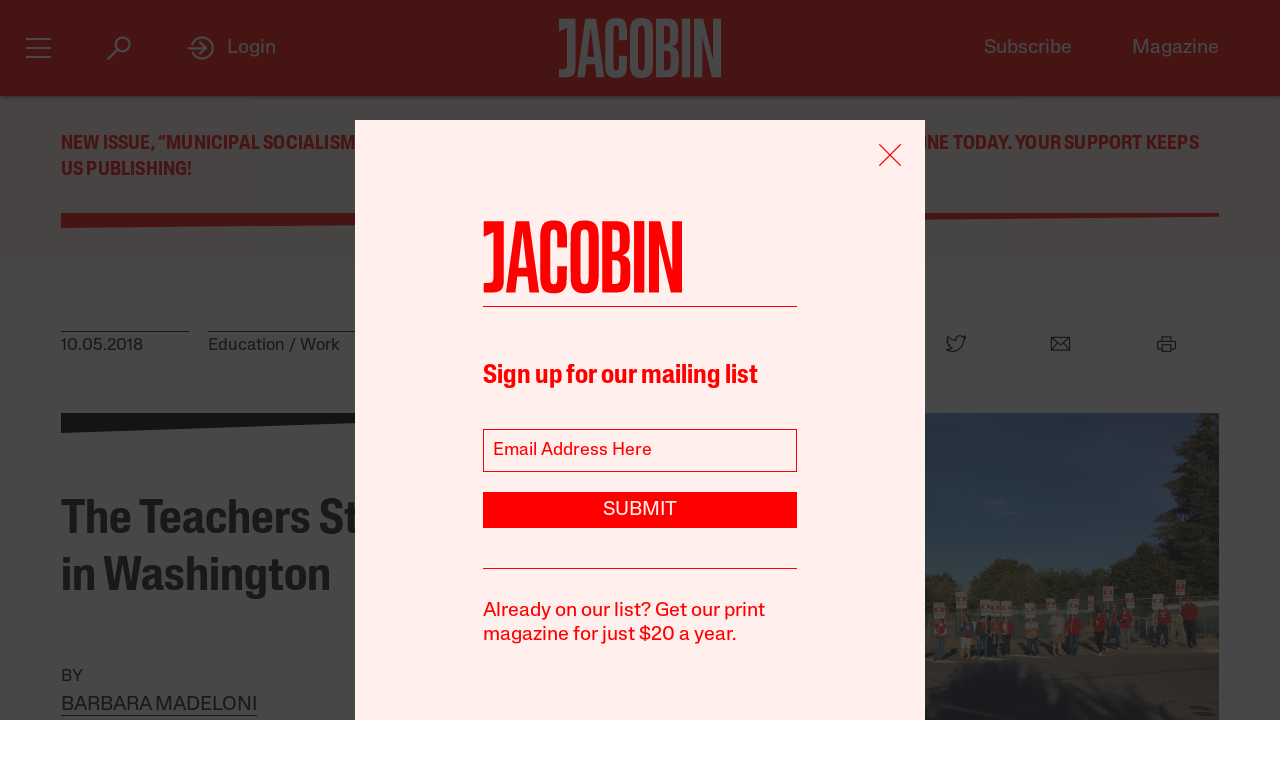

--- FILE ---
content_type: text/html; charset=utf-8
request_url: https://www.google.com/recaptcha/api2/anchor?ar=1&k=6LfynRwqAAAAAHbKp1M101AvivMbb2zoh_0NsixL&co=aHR0cHM6Ly9qYWNvYmluLmNvbTo0NDM.&hl=en&v=PoyoqOPhxBO7pBk68S4YbpHZ&size=invisible&anchor-ms=20000&execute-ms=30000&cb=gg2mlk9u9u0k
body_size: 48738
content:
<!DOCTYPE HTML><html dir="ltr" lang="en"><head><meta http-equiv="Content-Type" content="text/html; charset=UTF-8">
<meta http-equiv="X-UA-Compatible" content="IE=edge">
<title>reCAPTCHA</title>
<style type="text/css">
/* cyrillic-ext */
@font-face {
  font-family: 'Roboto';
  font-style: normal;
  font-weight: 400;
  font-stretch: 100%;
  src: url(//fonts.gstatic.com/s/roboto/v48/KFO7CnqEu92Fr1ME7kSn66aGLdTylUAMa3GUBHMdazTgWw.woff2) format('woff2');
  unicode-range: U+0460-052F, U+1C80-1C8A, U+20B4, U+2DE0-2DFF, U+A640-A69F, U+FE2E-FE2F;
}
/* cyrillic */
@font-face {
  font-family: 'Roboto';
  font-style: normal;
  font-weight: 400;
  font-stretch: 100%;
  src: url(//fonts.gstatic.com/s/roboto/v48/KFO7CnqEu92Fr1ME7kSn66aGLdTylUAMa3iUBHMdazTgWw.woff2) format('woff2');
  unicode-range: U+0301, U+0400-045F, U+0490-0491, U+04B0-04B1, U+2116;
}
/* greek-ext */
@font-face {
  font-family: 'Roboto';
  font-style: normal;
  font-weight: 400;
  font-stretch: 100%;
  src: url(//fonts.gstatic.com/s/roboto/v48/KFO7CnqEu92Fr1ME7kSn66aGLdTylUAMa3CUBHMdazTgWw.woff2) format('woff2');
  unicode-range: U+1F00-1FFF;
}
/* greek */
@font-face {
  font-family: 'Roboto';
  font-style: normal;
  font-weight: 400;
  font-stretch: 100%;
  src: url(//fonts.gstatic.com/s/roboto/v48/KFO7CnqEu92Fr1ME7kSn66aGLdTylUAMa3-UBHMdazTgWw.woff2) format('woff2');
  unicode-range: U+0370-0377, U+037A-037F, U+0384-038A, U+038C, U+038E-03A1, U+03A3-03FF;
}
/* math */
@font-face {
  font-family: 'Roboto';
  font-style: normal;
  font-weight: 400;
  font-stretch: 100%;
  src: url(//fonts.gstatic.com/s/roboto/v48/KFO7CnqEu92Fr1ME7kSn66aGLdTylUAMawCUBHMdazTgWw.woff2) format('woff2');
  unicode-range: U+0302-0303, U+0305, U+0307-0308, U+0310, U+0312, U+0315, U+031A, U+0326-0327, U+032C, U+032F-0330, U+0332-0333, U+0338, U+033A, U+0346, U+034D, U+0391-03A1, U+03A3-03A9, U+03B1-03C9, U+03D1, U+03D5-03D6, U+03F0-03F1, U+03F4-03F5, U+2016-2017, U+2034-2038, U+203C, U+2040, U+2043, U+2047, U+2050, U+2057, U+205F, U+2070-2071, U+2074-208E, U+2090-209C, U+20D0-20DC, U+20E1, U+20E5-20EF, U+2100-2112, U+2114-2115, U+2117-2121, U+2123-214F, U+2190, U+2192, U+2194-21AE, U+21B0-21E5, U+21F1-21F2, U+21F4-2211, U+2213-2214, U+2216-22FF, U+2308-230B, U+2310, U+2319, U+231C-2321, U+2336-237A, U+237C, U+2395, U+239B-23B7, U+23D0, U+23DC-23E1, U+2474-2475, U+25AF, U+25B3, U+25B7, U+25BD, U+25C1, U+25CA, U+25CC, U+25FB, U+266D-266F, U+27C0-27FF, U+2900-2AFF, U+2B0E-2B11, U+2B30-2B4C, U+2BFE, U+3030, U+FF5B, U+FF5D, U+1D400-1D7FF, U+1EE00-1EEFF;
}
/* symbols */
@font-face {
  font-family: 'Roboto';
  font-style: normal;
  font-weight: 400;
  font-stretch: 100%;
  src: url(//fonts.gstatic.com/s/roboto/v48/KFO7CnqEu92Fr1ME7kSn66aGLdTylUAMaxKUBHMdazTgWw.woff2) format('woff2');
  unicode-range: U+0001-000C, U+000E-001F, U+007F-009F, U+20DD-20E0, U+20E2-20E4, U+2150-218F, U+2190, U+2192, U+2194-2199, U+21AF, U+21E6-21F0, U+21F3, U+2218-2219, U+2299, U+22C4-22C6, U+2300-243F, U+2440-244A, U+2460-24FF, U+25A0-27BF, U+2800-28FF, U+2921-2922, U+2981, U+29BF, U+29EB, U+2B00-2BFF, U+4DC0-4DFF, U+FFF9-FFFB, U+10140-1018E, U+10190-1019C, U+101A0, U+101D0-101FD, U+102E0-102FB, U+10E60-10E7E, U+1D2C0-1D2D3, U+1D2E0-1D37F, U+1F000-1F0FF, U+1F100-1F1AD, U+1F1E6-1F1FF, U+1F30D-1F30F, U+1F315, U+1F31C, U+1F31E, U+1F320-1F32C, U+1F336, U+1F378, U+1F37D, U+1F382, U+1F393-1F39F, U+1F3A7-1F3A8, U+1F3AC-1F3AF, U+1F3C2, U+1F3C4-1F3C6, U+1F3CA-1F3CE, U+1F3D4-1F3E0, U+1F3ED, U+1F3F1-1F3F3, U+1F3F5-1F3F7, U+1F408, U+1F415, U+1F41F, U+1F426, U+1F43F, U+1F441-1F442, U+1F444, U+1F446-1F449, U+1F44C-1F44E, U+1F453, U+1F46A, U+1F47D, U+1F4A3, U+1F4B0, U+1F4B3, U+1F4B9, U+1F4BB, U+1F4BF, U+1F4C8-1F4CB, U+1F4D6, U+1F4DA, U+1F4DF, U+1F4E3-1F4E6, U+1F4EA-1F4ED, U+1F4F7, U+1F4F9-1F4FB, U+1F4FD-1F4FE, U+1F503, U+1F507-1F50B, U+1F50D, U+1F512-1F513, U+1F53E-1F54A, U+1F54F-1F5FA, U+1F610, U+1F650-1F67F, U+1F687, U+1F68D, U+1F691, U+1F694, U+1F698, U+1F6AD, U+1F6B2, U+1F6B9-1F6BA, U+1F6BC, U+1F6C6-1F6CF, U+1F6D3-1F6D7, U+1F6E0-1F6EA, U+1F6F0-1F6F3, U+1F6F7-1F6FC, U+1F700-1F7FF, U+1F800-1F80B, U+1F810-1F847, U+1F850-1F859, U+1F860-1F887, U+1F890-1F8AD, U+1F8B0-1F8BB, U+1F8C0-1F8C1, U+1F900-1F90B, U+1F93B, U+1F946, U+1F984, U+1F996, U+1F9E9, U+1FA00-1FA6F, U+1FA70-1FA7C, U+1FA80-1FA89, U+1FA8F-1FAC6, U+1FACE-1FADC, U+1FADF-1FAE9, U+1FAF0-1FAF8, U+1FB00-1FBFF;
}
/* vietnamese */
@font-face {
  font-family: 'Roboto';
  font-style: normal;
  font-weight: 400;
  font-stretch: 100%;
  src: url(//fonts.gstatic.com/s/roboto/v48/KFO7CnqEu92Fr1ME7kSn66aGLdTylUAMa3OUBHMdazTgWw.woff2) format('woff2');
  unicode-range: U+0102-0103, U+0110-0111, U+0128-0129, U+0168-0169, U+01A0-01A1, U+01AF-01B0, U+0300-0301, U+0303-0304, U+0308-0309, U+0323, U+0329, U+1EA0-1EF9, U+20AB;
}
/* latin-ext */
@font-face {
  font-family: 'Roboto';
  font-style: normal;
  font-weight: 400;
  font-stretch: 100%;
  src: url(//fonts.gstatic.com/s/roboto/v48/KFO7CnqEu92Fr1ME7kSn66aGLdTylUAMa3KUBHMdazTgWw.woff2) format('woff2');
  unicode-range: U+0100-02BA, U+02BD-02C5, U+02C7-02CC, U+02CE-02D7, U+02DD-02FF, U+0304, U+0308, U+0329, U+1D00-1DBF, U+1E00-1E9F, U+1EF2-1EFF, U+2020, U+20A0-20AB, U+20AD-20C0, U+2113, U+2C60-2C7F, U+A720-A7FF;
}
/* latin */
@font-face {
  font-family: 'Roboto';
  font-style: normal;
  font-weight: 400;
  font-stretch: 100%;
  src: url(//fonts.gstatic.com/s/roboto/v48/KFO7CnqEu92Fr1ME7kSn66aGLdTylUAMa3yUBHMdazQ.woff2) format('woff2');
  unicode-range: U+0000-00FF, U+0131, U+0152-0153, U+02BB-02BC, U+02C6, U+02DA, U+02DC, U+0304, U+0308, U+0329, U+2000-206F, U+20AC, U+2122, U+2191, U+2193, U+2212, U+2215, U+FEFF, U+FFFD;
}
/* cyrillic-ext */
@font-face {
  font-family: 'Roboto';
  font-style: normal;
  font-weight: 500;
  font-stretch: 100%;
  src: url(//fonts.gstatic.com/s/roboto/v48/KFO7CnqEu92Fr1ME7kSn66aGLdTylUAMa3GUBHMdazTgWw.woff2) format('woff2');
  unicode-range: U+0460-052F, U+1C80-1C8A, U+20B4, U+2DE0-2DFF, U+A640-A69F, U+FE2E-FE2F;
}
/* cyrillic */
@font-face {
  font-family: 'Roboto';
  font-style: normal;
  font-weight: 500;
  font-stretch: 100%;
  src: url(//fonts.gstatic.com/s/roboto/v48/KFO7CnqEu92Fr1ME7kSn66aGLdTylUAMa3iUBHMdazTgWw.woff2) format('woff2');
  unicode-range: U+0301, U+0400-045F, U+0490-0491, U+04B0-04B1, U+2116;
}
/* greek-ext */
@font-face {
  font-family: 'Roboto';
  font-style: normal;
  font-weight: 500;
  font-stretch: 100%;
  src: url(//fonts.gstatic.com/s/roboto/v48/KFO7CnqEu92Fr1ME7kSn66aGLdTylUAMa3CUBHMdazTgWw.woff2) format('woff2');
  unicode-range: U+1F00-1FFF;
}
/* greek */
@font-face {
  font-family: 'Roboto';
  font-style: normal;
  font-weight: 500;
  font-stretch: 100%;
  src: url(//fonts.gstatic.com/s/roboto/v48/KFO7CnqEu92Fr1ME7kSn66aGLdTylUAMa3-UBHMdazTgWw.woff2) format('woff2');
  unicode-range: U+0370-0377, U+037A-037F, U+0384-038A, U+038C, U+038E-03A1, U+03A3-03FF;
}
/* math */
@font-face {
  font-family: 'Roboto';
  font-style: normal;
  font-weight: 500;
  font-stretch: 100%;
  src: url(//fonts.gstatic.com/s/roboto/v48/KFO7CnqEu92Fr1ME7kSn66aGLdTylUAMawCUBHMdazTgWw.woff2) format('woff2');
  unicode-range: U+0302-0303, U+0305, U+0307-0308, U+0310, U+0312, U+0315, U+031A, U+0326-0327, U+032C, U+032F-0330, U+0332-0333, U+0338, U+033A, U+0346, U+034D, U+0391-03A1, U+03A3-03A9, U+03B1-03C9, U+03D1, U+03D5-03D6, U+03F0-03F1, U+03F4-03F5, U+2016-2017, U+2034-2038, U+203C, U+2040, U+2043, U+2047, U+2050, U+2057, U+205F, U+2070-2071, U+2074-208E, U+2090-209C, U+20D0-20DC, U+20E1, U+20E5-20EF, U+2100-2112, U+2114-2115, U+2117-2121, U+2123-214F, U+2190, U+2192, U+2194-21AE, U+21B0-21E5, U+21F1-21F2, U+21F4-2211, U+2213-2214, U+2216-22FF, U+2308-230B, U+2310, U+2319, U+231C-2321, U+2336-237A, U+237C, U+2395, U+239B-23B7, U+23D0, U+23DC-23E1, U+2474-2475, U+25AF, U+25B3, U+25B7, U+25BD, U+25C1, U+25CA, U+25CC, U+25FB, U+266D-266F, U+27C0-27FF, U+2900-2AFF, U+2B0E-2B11, U+2B30-2B4C, U+2BFE, U+3030, U+FF5B, U+FF5D, U+1D400-1D7FF, U+1EE00-1EEFF;
}
/* symbols */
@font-face {
  font-family: 'Roboto';
  font-style: normal;
  font-weight: 500;
  font-stretch: 100%;
  src: url(//fonts.gstatic.com/s/roboto/v48/KFO7CnqEu92Fr1ME7kSn66aGLdTylUAMaxKUBHMdazTgWw.woff2) format('woff2');
  unicode-range: U+0001-000C, U+000E-001F, U+007F-009F, U+20DD-20E0, U+20E2-20E4, U+2150-218F, U+2190, U+2192, U+2194-2199, U+21AF, U+21E6-21F0, U+21F3, U+2218-2219, U+2299, U+22C4-22C6, U+2300-243F, U+2440-244A, U+2460-24FF, U+25A0-27BF, U+2800-28FF, U+2921-2922, U+2981, U+29BF, U+29EB, U+2B00-2BFF, U+4DC0-4DFF, U+FFF9-FFFB, U+10140-1018E, U+10190-1019C, U+101A0, U+101D0-101FD, U+102E0-102FB, U+10E60-10E7E, U+1D2C0-1D2D3, U+1D2E0-1D37F, U+1F000-1F0FF, U+1F100-1F1AD, U+1F1E6-1F1FF, U+1F30D-1F30F, U+1F315, U+1F31C, U+1F31E, U+1F320-1F32C, U+1F336, U+1F378, U+1F37D, U+1F382, U+1F393-1F39F, U+1F3A7-1F3A8, U+1F3AC-1F3AF, U+1F3C2, U+1F3C4-1F3C6, U+1F3CA-1F3CE, U+1F3D4-1F3E0, U+1F3ED, U+1F3F1-1F3F3, U+1F3F5-1F3F7, U+1F408, U+1F415, U+1F41F, U+1F426, U+1F43F, U+1F441-1F442, U+1F444, U+1F446-1F449, U+1F44C-1F44E, U+1F453, U+1F46A, U+1F47D, U+1F4A3, U+1F4B0, U+1F4B3, U+1F4B9, U+1F4BB, U+1F4BF, U+1F4C8-1F4CB, U+1F4D6, U+1F4DA, U+1F4DF, U+1F4E3-1F4E6, U+1F4EA-1F4ED, U+1F4F7, U+1F4F9-1F4FB, U+1F4FD-1F4FE, U+1F503, U+1F507-1F50B, U+1F50D, U+1F512-1F513, U+1F53E-1F54A, U+1F54F-1F5FA, U+1F610, U+1F650-1F67F, U+1F687, U+1F68D, U+1F691, U+1F694, U+1F698, U+1F6AD, U+1F6B2, U+1F6B9-1F6BA, U+1F6BC, U+1F6C6-1F6CF, U+1F6D3-1F6D7, U+1F6E0-1F6EA, U+1F6F0-1F6F3, U+1F6F7-1F6FC, U+1F700-1F7FF, U+1F800-1F80B, U+1F810-1F847, U+1F850-1F859, U+1F860-1F887, U+1F890-1F8AD, U+1F8B0-1F8BB, U+1F8C0-1F8C1, U+1F900-1F90B, U+1F93B, U+1F946, U+1F984, U+1F996, U+1F9E9, U+1FA00-1FA6F, U+1FA70-1FA7C, U+1FA80-1FA89, U+1FA8F-1FAC6, U+1FACE-1FADC, U+1FADF-1FAE9, U+1FAF0-1FAF8, U+1FB00-1FBFF;
}
/* vietnamese */
@font-face {
  font-family: 'Roboto';
  font-style: normal;
  font-weight: 500;
  font-stretch: 100%;
  src: url(//fonts.gstatic.com/s/roboto/v48/KFO7CnqEu92Fr1ME7kSn66aGLdTylUAMa3OUBHMdazTgWw.woff2) format('woff2');
  unicode-range: U+0102-0103, U+0110-0111, U+0128-0129, U+0168-0169, U+01A0-01A1, U+01AF-01B0, U+0300-0301, U+0303-0304, U+0308-0309, U+0323, U+0329, U+1EA0-1EF9, U+20AB;
}
/* latin-ext */
@font-face {
  font-family: 'Roboto';
  font-style: normal;
  font-weight: 500;
  font-stretch: 100%;
  src: url(//fonts.gstatic.com/s/roboto/v48/KFO7CnqEu92Fr1ME7kSn66aGLdTylUAMa3KUBHMdazTgWw.woff2) format('woff2');
  unicode-range: U+0100-02BA, U+02BD-02C5, U+02C7-02CC, U+02CE-02D7, U+02DD-02FF, U+0304, U+0308, U+0329, U+1D00-1DBF, U+1E00-1E9F, U+1EF2-1EFF, U+2020, U+20A0-20AB, U+20AD-20C0, U+2113, U+2C60-2C7F, U+A720-A7FF;
}
/* latin */
@font-face {
  font-family: 'Roboto';
  font-style: normal;
  font-weight: 500;
  font-stretch: 100%;
  src: url(//fonts.gstatic.com/s/roboto/v48/KFO7CnqEu92Fr1ME7kSn66aGLdTylUAMa3yUBHMdazQ.woff2) format('woff2');
  unicode-range: U+0000-00FF, U+0131, U+0152-0153, U+02BB-02BC, U+02C6, U+02DA, U+02DC, U+0304, U+0308, U+0329, U+2000-206F, U+20AC, U+2122, U+2191, U+2193, U+2212, U+2215, U+FEFF, U+FFFD;
}
/* cyrillic-ext */
@font-face {
  font-family: 'Roboto';
  font-style: normal;
  font-weight: 900;
  font-stretch: 100%;
  src: url(//fonts.gstatic.com/s/roboto/v48/KFO7CnqEu92Fr1ME7kSn66aGLdTylUAMa3GUBHMdazTgWw.woff2) format('woff2');
  unicode-range: U+0460-052F, U+1C80-1C8A, U+20B4, U+2DE0-2DFF, U+A640-A69F, U+FE2E-FE2F;
}
/* cyrillic */
@font-face {
  font-family: 'Roboto';
  font-style: normal;
  font-weight: 900;
  font-stretch: 100%;
  src: url(//fonts.gstatic.com/s/roboto/v48/KFO7CnqEu92Fr1ME7kSn66aGLdTylUAMa3iUBHMdazTgWw.woff2) format('woff2');
  unicode-range: U+0301, U+0400-045F, U+0490-0491, U+04B0-04B1, U+2116;
}
/* greek-ext */
@font-face {
  font-family: 'Roboto';
  font-style: normal;
  font-weight: 900;
  font-stretch: 100%;
  src: url(//fonts.gstatic.com/s/roboto/v48/KFO7CnqEu92Fr1ME7kSn66aGLdTylUAMa3CUBHMdazTgWw.woff2) format('woff2');
  unicode-range: U+1F00-1FFF;
}
/* greek */
@font-face {
  font-family: 'Roboto';
  font-style: normal;
  font-weight: 900;
  font-stretch: 100%;
  src: url(//fonts.gstatic.com/s/roboto/v48/KFO7CnqEu92Fr1ME7kSn66aGLdTylUAMa3-UBHMdazTgWw.woff2) format('woff2');
  unicode-range: U+0370-0377, U+037A-037F, U+0384-038A, U+038C, U+038E-03A1, U+03A3-03FF;
}
/* math */
@font-face {
  font-family: 'Roboto';
  font-style: normal;
  font-weight: 900;
  font-stretch: 100%;
  src: url(//fonts.gstatic.com/s/roboto/v48/KFO7CnqEu92Fr1ME7kSn66aGLdTylUAMawCUBHMdazTgWw.woff2) format('woff2');
  unicode-range: U+0302-0303, U+0305, U+0307-0308, U+0310, U+0312, U+0315, U+031A, U+0326-0327, U+032C, U+032F-0330, U+0332-0333, U+0338, U+033A, U+0346, U+034D, U+0391-03A1, U+03A3-03A9, U+03B1-03C9, U+03D1, U+03D5-03D6, U+03F0-03F1, U+03F4-03F5, U+2016-2017, U+2034-2038, U+203C, U+2040, U+2043, U+2047, U+2050, U+2057, U+205F, U+2070-2071, U+2074-208E, U+2090-209C, U+20D0-20DC, U+20E1, U+20E5-20EF, U+2100-2112, U+2114-2115, U+2117-2121, U+2123-214F, U+2190, U+2192, U+2194-21AE, U+21B0-21E5, U+21F1-21F2, U+21F4-2211, U+2213-2214, U+2216-22FF, U+2308-230B, U+2310, U+2319, U+231C-2321, U+2336-237A, U+237C, U+2395, U+239B-23B7, U+23D0, U+23DC-23E1, U+2474-2475, U+25AF, U+25B3, U+25B7, U+25BD, U+25C1, U+25CA, U+25CC, U+25FB, U+266D-266F, U+27C0-27FF, U+2900-2AFF, U+2B0E-2B11, U+2B30-2B4C, U+2BFE, U+3030, U+FF5B, U+FF5D, U+1D400-1D7FF, U+1EE00-1EEFF;
}
/* symbols */
@font-face {
  font-family: 'Roboto';
  font-style: normal;
  font-weight: 900;
  font-stretch: 100%;
  src: url(//fonts.gstatic.com/s/roboto/v48/KFO7CnqEu92Fr1ME7kSn66aGLdTylUAMaxKUBHMdazTgWw.woff2) format('woff2');
  unicode-range: U+0001-000C, U+000E-001F, U+007F-009F, U+20DD-20E0, U+20E2-20E4, U+2150-218F, U+2190, U+2192, U+2194-2199, U+21AF, U+21E6-21F0, U+21F3, U+2218-2219, U+2299, U+22C4-22C6, U+2300-243F, U+2440-244A, U+2460-24FF, U+25A0-27BF, U+2800-28FF, U+2921-2922, U+2981, U+29BF, U+29EB, U+2B00-2BFF, U+4DC0-4DFF, U+FFF9-FFFB, U+10140-1018E, U+10190-1019C, U+101A0, U+101D0-101FD, U+102E0-102FB, U+10E60-10E7E, U+1D2C0-1D2D3, U+1D2E0-1D37F, U+1F000-1F0FF, U+1F100-1F1AD, U+1F1E6-1F1FF, U+1F30D-1F30F, U+1F315, U+1F31C, U+1F31E, U+1F320-1F32C, U+1F336, U+1F378, U+1F37D, U+1F382, U+1F393-1F39F, U+1F3A7-1F3A8, U+1F3AC-1F3AF, U+1F3C2, U+1F3C4-1F3C6, U+1F3CA-1F3CE, U+1F3D4-1F3E0, U+1F3ED, U+1F3F1-1F3F3, U+1F3F5-1F3F7, U+1F408, U+1F415, U+1F41F, U+1F426, U+1F43F, U+1F441-1F442, U+1F444, U+1F446-1F449, U+1F44C-1F44E, U+1F453, U+1F46A, U+1F47D, U+1F4A3, U+1F4B0, U+1F4B3, U+1F4B9, U+1F4BB, U+1F4BF, U+1F4C8-1F4CB, U+1F4D6, U+1F4DA, U+1F4DF, U+1F4E3-1F4E6, U+1F4EA-1F4ED, U+1F4F7, U+1F4F9-1F4FB, U+1F4FD-1F4FE, U+1F503, U+1F507-1F50B, U+1F50D, U+1F512-1F513, U+1F53E-1F54A, U+1F54F-1F5FA, U+1F610, U+1F650-1F67F, U+1F687, U+1F68D, U+1F691, U+1F694, U+1F698, U+1F6AD, U+1F6B2, U+1F6B9-1F6BA, U+1F6BC, U+1F6C6-1F6CF, U+1F6D3-1F6D7, U+1F6E0-1F6EA, U+1F6F0-1F6F3, U+1F6F7-1F6FC, U+1F700-1F7FF, U+1F800-1F80B, U+1F810-1F847, U+1F850-1F859, U+1F860-1F887, U+1F890-1F8AD, U+1F8B0-1F8BB, U+1F8C0-1F8C1, U+1F900-1F90B, U+1F93B, U+1F946, U+1F984, U+1F996, U+1F9E9, U+1FA00-1FA6F, U+1FA70-1FA7C, U+1FA80-1FA89, U+1FA8F-1FAC6, U+1FACE-1FADC, U+1FADF-1FAE9, U+1FAF0-1FAF8, U+1FB00-1FBFF;
}
/* vietnamese */
@font-face {
  font-family: 'Roboto';
  font-style: normal;
  font-weight: 900;
  font-stretch: 100%;
  src: url(//fonts.gstatic.com/s/roboto/v48/KFO7CnqEu92Fr1ME7kSn66aGLdTylUAMa3OUBHMdazTgWw.woff2) format('woff2');
  unicode-range: U+0102-0103, U+0110-0111, U+0128-0129, U+0168-0169, U+01A0-01A1, U+01AF-01B0, U+0300-0301, U+0303-0304, U+0308-0309, U+0323, U+0329, U+1EA0-1EF9, U+20AB;
}
/* latin-ext */
@font-face {
  font-family: 'Roboto';
  font-style: normal;
  font-weight: 900;
  font-stretch: 100%;
  src: url(//fonts.gstatic.com/s/roboto/v48/KFO7CnqEu92Fr1ME7kSn66aGLdTylUAMa3KUBHMdazTgWw.woff2) format('woff2');
  unicode-range: U+0100-02BA, U+02BD-02C5, U+02C7-02CC, U+02CE-02D7, U+02DD-02FF, U+0304, U+0308, U+0329, U+1D00-1DBF, U+1E00-1E9F, U+1EF2-1EFF, U+2020, U+20A0-20AB, U+20AD-20C0, U+2113, U+2C60-2C7F, U+A720-A7FF;
}
/* latin */
@font-face {
  font-family: 'Roboto';
  font-style: normal;
  font-weight: 900;
  font-stretch: 100%;
  src: url(//fonts.gstatic.com/s/roboto/v48/KFO7CnqEu92Fr1ME7kSn66aGLdTylUAMa3yUBHMdazQ.woff2) format('woff2');
  unicode-range: U+0000-00FF, U+0131, U+0152-0153, U+02BB-02BC, U+02C6, U+02DA, U+02DC, U+0304, U+0308, U+0329, U+2000-206F, U+20AC, U+2122, U+2191, U+2193, U+2212, U+2215, U+FEFF, U+FFFD;
}

</style>
<link rel="stylesheet" type="text/css" href="https://www.gstatic.com/recaptcha/releases/PoyoqOPhxBO7pBk68S4YbpHZ/styles__ltr.css">
<script nonce="Lx8M7f3G6bAosaVVH45SWw" type="text/javascript">window['__recaptcha_api'] = 'https://www.google.com/recaptcha/api2/';</script>
<script type="text/javascript" src="https://www.gstatic.com/recaptcha/releases/PoyoqOPhxBO7pBk68S4YbpHZ/recaptcha__en.js" nonce="Lx8M7f3G6bAosaVVH45SWw">
      
    </script></head>
<body><div id="rc-anchor-alert" class="rc-anchor-alert"></div>
<input type="hidden" id="recaptcha-token" value="[base64]">
<script type="text/javascript" nonce="Lx8M7f3G6bAosaVVH45SWw">
      recaptcha.anchor.Main.init("[\x22ainput\x22,[\x22bgdata\x22,\x22\x22,\[base64]/[base64]/MjU1Ong/[base64]/[base64]/[base64]/[base64]/[base64]/[base64]/[base64]/[base64]/[base64]/[base64]/[base64]/[base64]/[base64]/[base64]/[base64]\\u003d\x22,\[base64]\\u003d\\u003d\x22,\x22wrrDvMOZbylBwrw/wp1gSMKSR8O5ZsOibn51XsKNCSvDm8Ood8K0fDtlwo/[base64]/ConnDosObOQnDij/CkMOrLWB2w6dew4HDs8Opw75GEhvCk8OYFn1pDU8eBcOvwrt2wo58IABKw7dSwr7CrsOVw5XDtcO2wq9oUcKvw5RRw4jDtsOAw65eR8OrSCTDvMOWwodlKsKBw6TCo8OabcKXw5lmw6hdw7t/woTDj8KMw446w4TCsFXDjkgBw67Duk3Cvzx/WFDCqGHDhcOvw6zCqXvCu8KXw5HCq1TDpMO5dcO8w5HCjMOjXwd+woDDmMObQEjDukdow7nDgiYYwqAuEWnDuil0w6keLj3DpBnDqn3Cs1FTLEEcFMOnw41SDcKxDSLDn8Ohwo3DocONQMOsacK9wrnDnSrDpsOodWQ6w4vDry7DpMK/DMOeKcOIw7LDpMKkFcKKw6nCkMOZccOHw5zCscKOwoTCssOfQyJ4w5TDmgrDgsKAw5xUZ8KGw5NYQcOKH8OTPhbCqsOiLcOybsO/wrAqXcKGwrzDtXR2wrAHEj8OIMOuXwjCskMEIMOTXMOow6DDozfCkn7DlXkQw67Cnnk8wpfCsD56HBnDpMOew5YOw5NlMjnCkWJ4wr/CrnYALHzDl8O5w7zDhj9AXcKaw5Ugw6XChcKVwrfDqsOMMcKOwrgGKsOQecKYYMOJLWomwqLCm8K5PsKBQwdPP8OwBDnDtsOxw40vZwPDk1nCrxzCpsOvw7fDpxnCsg/Ch8OWwqsYw5hBwrU1wqLCpMKtwqHCqyJVw5V3fn3DvcK7wp5lakQZdEBdVG/DnMKwTSAhFRpAasOfLsOcLcKfaR/CkcOzKwDDt8KPO8KTw7nDugZ5AgcCwqgFfcOnwrzCszN6AsKvTDDDjMOzwqNFw70LKsOHAS/DgwbChhkGw70rw6rDn8KMw4XClFYBLnxaQMOCIcOLO8Olw53DsTlAwpzClsOveRcXZcOwY8OswobDscOaIgfDpcKUw6Agw5AIVTjDpMK9SR/Crkx0w57CisKjWcK5wp7CulEAw5LDhMKYGsOJIcOGwoAnD3fCgx0SU1hIwr3CszQTKMKbwpXCrxDDtcO0wpMcEAXCnE/CrcOZwrlYN3AtwqEvSUnCiDTCtsOPex8QwrLDsBgbZ3UXd1shYjjCsXtaw6kHw4J1fsKzw75OXsO9R8KtwpBtw7sSfk91w7rDmFtIw7NbO8Oew5Vhwo/[base64]/DusOkwpRyOsKIMgXDpXTDoMOFw53DthjCvcKtRlvCmTjDqTtUXsKww70Vw64yw5s0woVZwrQGYH5BKHBmWcKGw6TDu8Kdc2jCjjjCr8Knw6RWwpfCpcKGBzjCvV5/c8OdE8KbHQPDtHwyIcObGiLChX/DkWorwqlIR37DgQN9w7wcZDzDjkHCtsKJRBrCo1TDoEXDmcKcKFEOTzA6wrAWwoERwqs5QRFaw4HChsKsw7nDlBwFwrgYwrXDlMOtw6YIwozDl8KVXXYDwr55NDgYwo/ConNoUMOZwqzDpHBucmnCiXZtw7vCthM4w6/Ct8O9JidJWU3DlR/CiE9LYWEFw4dQwpl5G8OJwpLDksKlXmZdwqBoXknDisOAw6xrwoQmworCmizCo8K1HxbCojhoTsOhbx/DnjoeZsKrw6xqNXY8WcOtw6tpG8KdHcOBBXtQKnHCuMOnTcOAbxfCg8KAHHLCtSfCohAqw6zDhmsvHcO7wo/DjS4PJz8uwqrDpcOaZlYCf8KNTcKNw7rDsSjDuMOpO8KWw6tFw4/DsMKvw5bDvFTCmlXDvcOMw5zCqHvCpkzChsKZw4YYw4hLwq8Iewgvw7vDvcKIw4s4wprCh8KLesOFwplOPMKAw7cHGCXCkyAhw5Fcw7kbw7gAw4jCjMOXKGvCu0fDjTfCkxHDrsKpwq7CucO/asOYX8OATm1Pw61Ew6PCo2LDt8OsDMOXw4dew6HDlypXGwLDjA3CtC1Ewr7DoR4eORjDkMKydCprw6xZbcKHMkjCnBFcEsOrw5R6w6PDvcKwSB/Du8K6wrpPIMO7Dl7DhxQ0wo57w7F7M0ctwpjDtMO/w5oWEkVKNAfCpcKRB8KRRMOEw4ZlEScpwrEzw53CuH4Gw4/[base64]/HcKiw7bCiHHDscOZw5Auw7xuwpHDoMKjK2wzXcONJinCoCrDvMOxw6ZBL2TCs8KEeWDDpsKyw4Aaw6tswo5RBXPDgMOSNMKLQMKFf29SwoXDrklJJBbCnGJ/KcK9PjF3worCn8OoNEHDtsK0HsKuw6zCsMOpF8OzwpA9woXDlsKFBsOkw6/CuMK0b8KUJ1DCsD7Dhy4mScKTw6XDpsOcw4dTw4ATI8ONwot/OmzChzBEE8KMXMKlB0tNwrpoR8OfecK8worCoMKLwpdqWD/CmcOZwpnCqirDjjLCqsOqN8KewozClWPDrU3DrXDClF47wrQGa8O5w7nCqsOrw4Y7w5/DocOgaSlxw6V2LMOyfmd5wpQmw7jDnVh1Wm7CowvCrsK6w6J7X8O8wqo2w6Nfw6vDmsKFDFBawrTDq1oQccKJZ8KjMMOQwrfCrnw/SsKEwo3CmcO2QG9/[base64]/DhBgcw404a8OIIV/DvMKzw5rDtyDDm8Kgwq3CogB9w5xawpAVwqMrw6QfCMO8Pl7DomzDuMOJZF3Cv8KpwrvCisO1CQN4wqnDnVxqYTXDi0vCp045wqU2wpLCk8OePTlMwrwleMKWNj7DgV0Yf8Kbwq/[base64]/[base64]/DrMKJw5/[base64]/CsErDrMObwonCicOVWgpawrTCpcOdUsOGw6HDuz7CmTfCtsK1w5vDvsK9EmDDok/Cg1fDjsK6RcKCZWpDJlBTwoPDvhJdw5HCr8Oha8OLwp7DkHhjw7pffcKSwoA7Fi9lKirCglrClVxsQ8ODw7t7ScOswq0uQi3Cok8Ww6bDiMKjCsKiecKzBcOjwobCh8KJw7lkw4FNbsOTcRXDpkJqw7nDqD/DhyUzw6oUMsOzwqliwqfDocOGwqNdETICw6LCssOcVy/CksKZQcOawq4Ww7BJC8KASsKmOcOqw4BxZMOzAC7DknYARlIYw5vDuG8IwqTDp8OjY8KgW8OIwoPCpMOWNH3DlcOOHlsow4TDtsOGa8KeP1/DtMKOYwzCocKFwolaw41twojDt8KNRnFQDMK/Jn/CkUFEKcOFOzvCq8K2woJjWDPChXbCgnvCpB/DpzMvw6NZw7HCsHbChSJbLMO8TiNnw4nDsMK0Pn7Csx7CjMOQw7YswrUxw4tZHzbDhWfCiMKfw6ojwoAOZSg9w6g/ZsOqd8OWPMOjwpB0wofDoTc5w77DqcKDfifCpMKuw79IwqDCqcK7DcKWWVjCoDzDsT7CpEDClh/Du3Z5wrpVw57CocOgw6E5wpI3J8OOVwhFw6HCgcOow6DDskJ4w4UTw6zCpsO8wodTOETCmsK/[base64]/CkRjDn2RvNSlfbBXCh8OVZ8OpOQDCjcKbwqt3BSUTMMORwq0gDnwKwp0gDcKpwodGWg3CvErChcKRw5sQVMKFMsOswpvCq8KDwrtoPMKpbsOCR8Kzw5IBXMO8ISIvPsK7aRDClMOtw412TsOjEgvCgMK/wrzCscOWwr1DfFR+VxYYwonCkHMjw4cMZX7DjBXDq8OWb8Oewo3CqllFfhrCmCLDjRjDisKWGcOsw5jDjGTDqgrDmMOhMVg6RsOKFcKiaXobPR5RwqDCnWhAw7HDosKQwrJIwqbCpcKLw7w2GVNDc8OFw67Cs0lnBMKiWjI5EhUow4lIAMOQwq/[base64]/Cmz3DhsKvV8OowpkBwqjDicOTw6DCmcKpdsKDXX9rEcK3KwvDsxfDu8O7DsOQwqLDscOeECkOwqrDnMOlwrUKw5LChwbDrcOewpDDg8OCw7nDtMO7w4QrRj1fAVzDgWsNwrk3wrJZV1R4Mw/[base64]/CuMOFw6ZRGUDCsMO2w7/[base64]/Dk8O8KcKyw4Znwrl1w6Vcw7l+bQUqwpbCtsOfTC/CpTQ4UMK3OsOoKsK4w5gkJjvDhcOvw6zCscKEw6bClzTCnAjDhw3DmGjCvz/CocO/w5bCs3zCvDxlb8OOw7XCjxjCtW/Dg2oHw58uwrnDmsK0w47DiAguW8OCw7rDmsK6ZcOGw5rDucKgw4LDhH9twpEWwpopwqdPw7HDtRhGw6leBXDDmcOOFxTDi27Ds8ONWMOuwpVYwpA2D8OtwqfDtMO9Dn7CkAc6EgfDkxp6wpwPw4PCmE4dHTrCoX88HMKBRWFjw7dhFnRSwoLDlMKhPhc/wpNUwrwRw4EkMcK0TcORw7zDn8K3wrjCrsKgw6dzwqDCiDtiwp/CrAvCt8KBBBXCqmLCr8O4BsK9eCdCw5VXw4FrfTTClg9mwoQxw7h2GClWfsO4X8ODd8KfN8Ofw6pow5rCucO+DUTCoQhuwq43LcKPw4/DgF5LWU3Cpx3DoGBew7PDmwo/MsOPIiTDn2TClAEJPSfDocKWw5R3b8OoIcKowqNqwqQLwqAWM0h1wo7Dp8K5wpLCtWZzwpDDqlZWNBghNsOUwpLDtUTCrjA0wqPDqx4Pb3EMPMOMEF/CgMKiwp/DtcOBSV3DsAZCPcK7wqcvfVrCtMKAwoB6YmVoecO5w6TDtDLDt8OawooWZznCiFl0w4twwqZOKMOCBj/DtFTDnMOnwp4ZwpkIKBPDqsKmYG/DpMODw7TCucKIXAZ6JsKlwqjDl0AOLEU5woM2EHXDil/CuzwZccOew7sfw5vDuW7DtkrCvGbDjhHCmHTDjMKxXcOPYwo2wpMNOws6w7wVw5tSCcKLD1ImSwZmN3Erw63DjlTCi1/DgcO4w5QJwp4Lw6nDrsKsw4FVasOAwp7DqMOMHAbDkXfDh8KbwpkuwrIsw5o0IEjCgEJ0w48YXwnCksOEQcO/SDfDqVBpAMKJwp8ZezwZJ8OzwpXCny0qw5XDicKCw6TDksOWIAVFP8OMwqrCucOncgrCocOBw5nCkg/CpcOSw6LDpcKPwrpoa2/CkcKYR8KlYT3Cq8KkwrTCiDU0wqDDiEk6woPCrgdvw5/CvsKqwpxXw4EdwqPDr8OaGcORwoHDlHR8w6saw6whw5rCqcO+w5UpwrIwKsOOAzLDp3LDvcOlw7AWw6gHw6sBw5QWQhVaCcKVScKuwrM8GxzDhyzDpcOLaTkfVMKxX1R5w58Jw5nDlcOlwovCscKpCsOLWsOiVlbDpcKjNsKIw5TCiMOGQcOfwr/[base64]/dSHClitsAXQ7RVZXCsKvbR7Ds8Oic8KhwrHDrMO6Zz8hRSDClcOIZ8KEw6bDqFvDmXLDmsOOwobCvwRJHsKzwo/CkTnCsGrCocK/wrrDlcOeK2tMOHzDnFMTVh0DMcODwp7CjHVHR0ZhbwPCgsKUaMOLJsOCPMKICsOtwrtuLRTCj8OGIFzDs8K/w5kJOcOrw5Jtwq3ColhFwr7DiFArEsOEK8OPWsOsd1fCr1HDqDlRwoPDjD3CsHMHNVbCssKoHcKGdTLDuntYLMKawp1KIAbCuSgIw7x0w4zCu8O5wp1VS0HCiz/Cpn8pw6LDjS4uwrjDhUlIwojCk0lCw4fCjDgewq8Hw4AdwpEUw5dxw50/KsKhwoTDoUXCncKkPsKPa8K1wqLCiyRaVy9yWsK/w5XCjsO6KcKkwplSwrUxKl9EwqXCu3gUw7rCnyhYw6/Dn2MMw58Sw5rDuwsvwrkcw6rCscKtRnTDsChyZMO8XsKUwp/DrcOxaQInPMOUw4jCuwnDrMK8w6zDsMOiWcKyJD0FGiE9w5jDoFdIw5nCmcKqwoZnw6U5wqXCqS/Co8OUWsK3woNAbhkoKsO8woovw5nDt8OfwrYxUcK/C8KkGTDDsMOTwq/[base64]/CsMKyRCPCtnPCnMKOw7TDg8OKYcObw4YvwqHCrMKtAm0jQR4gCsKvwo3CoHPDpnjCoSI+wqEvwq/[base64]/[base64]/Cvm/Cil9GI8KgfsO9w6VCw68PwrNOBQ/ChMKgd1TDhcO1UcO9w5h1w4s+HsKowoTDrcOyw5PDkFLDlsKqw5HDosKtckrDq1NzWsKQwqfDoMK5w4NsKzsIBzbDsyYxw4nCsB8qwojCqMKyw6XCmsOBw7DDghLDgcKlw47DuFPDqEXCksK8VRVmwqFgVlfCpsO/w5HCnVnDgHnCoMOiIRZMwqIWw4UCQzoGanQgLB5cDcOzR8OzDMKBwqfCuC7Ch8O7w79fMzB9Om3CiE86wqfCj8OMw6DCtFlfwoTDkAhfw4vCiiJ1w70gRMK+wrR/HMKNw7MoZwgIw5nDkG90Q08ef8K3w4BdV04OMcKdaRjCgsKqLXvDssKeEMOjB1jDocKQw6clAsKdw5E1w5nCqkQ6w7nCpVvDgwXCv8OXw5/Clgp5CMO6w6Y7bV/Cr8KOEXYZw54QGcOrFTl+ZsO+wodNeMKpw4PDnHPClMK6wp4Ew6llZ8Oww7U/[base64]/DlAUBw4PCrlrChQ/DvmN+w5bCr8KEwqzDtVB4wro/[base64]/DgcOtw4nCvMK9wqNxwpAowqFbw5LDs2XClG/[base64]/Cr8Orw5/Dkk/DgcOyZgbDtStCwoxPw7BXwoLCsMOWwqghA8KtaSHCmxfChg3CmRLDqWcqw43DtcKbOiAyw5wBJsORwqE2OcOdR3tjVsOhcMODaMOuw4PCslzDtwsAK8ObEy7CiMK4woTDmVduwphzMMODYMOZw6/[base64]/Cu1PDucKZXcKdcFAuUQgsO8KDwq3CgQxDw5nCt0zCoCXCqSlVwp3DhMKyw6hWMlk/w6zCsF7ClsKvJ0Isw4lHYMK5w5M1wrBzw7bDnkrDkmJ/[base64]/DhWkFwqLCpcKowqnCg1N1wqhyDMKVIcOuwqRwesKpH3wrw67ChwXDtMKEwrg0NMK+eSQ6wo4FwroQJQXDgjVaw7Bow4sNw7nCknPCu2lJworDqDkiVW/Cs1gTwrHClmnCuWbDhsKvG3Etw7vDnhnDlDfDicKSw5vCtMOAw7pBwpFwCxzDlj5ow7zCpMOwEcK0woLDg8K/wqleH8OdEcKkwq0bw7MlTjkJaT/[base64]/wpswwpAMEMKpUmTDgmkGO8K9cRg4wr3DuMOnUsOSKlwKw7dZbcKNJMKBwrZ0w77Cr8KGaioYw4odwqfCpQXChsO6a8OHGDfDtMOiwrJRw7o/w6DDl2LCnkRfw7AiBS/[base64]/OsKQSlnCtDIRw75Hw6bCs25Lw5A+RwLCo8K+wolvw6XCjcOPT3xMwqPDgsKFw5heBcOkw5pWw5zDu8Oowq17woZQw5/[base64]/CocKPw4E6XhTDgsKxw7xubsKhbxDDrGV3wpJewrbDoMOhR8OWwoLCqsO4wr/CkVVSw5bDjcKtLQDCnsKSw6h9LcOAMwwGGsK+dcObw7vDq00BNsKVbsObw6XCsAvCmcO0XsKcPSXCs8KMJcK9w6oTXh40QMKxAMKAw5/Cl8KvwrltTcKmUcOBwrtuw6zDtsOEFkPDjxRnwodhFixAw6DDkwLCpMOMZUQ2wosaSVHDhsOxwpHChsO0wrLDhsO9wq/DriAVwrzCjizCncKmwpI4Rg7DmMO3wprCpMKiw6JWwojDqRQJUXrDnk/[base64]/[base64]/DmMK2w5rCrzTDqG51w7rCvcOtWsOOPDjDl2zDq3fCpsKnZQggSkvCvAbDnsKvw542ezpcwqXDhSYxM1HClW/Chj4jb2XCncK8UsKzUUliwqBQPcKFw5Y1SGYYV8OLw43CjcOXKAlTw6jDmMKJO1wlW8OlTMOhKyLCt0sNwp7Di8Kjwq8FLSbDrcKrKsKoM2HCtwPCjMKpejJFAjvChsKDw6szw50OZMKLUMOuw7vCrMOyRlQXwp9rccOuOcKNw7LCqk5/K8K/[base64]/DoMOIDMOiSD5bwr5rI8OrXMOtw4jDvSZ4woZLNSBDwqnDg8KBMcO1wroKw5rDj8ORwq7CmWN+LsKsZMORAB7DvR/[base64]/DoMKzw41/w6jCssOdw7NVTTTCoSXDphhsw5YiamTCkAvChMK6w4t1O1kow5bDrcKow4PDsMKfPT1Cw6pQwphTJxBOIcKgdQXDr8OFw6zCosOGwrrDssOBwqjCnRPCkMOgOnfCujg1QhR0w6XDqcKHOsKaJsOyCm3Di8ORw4gXQMO9LEN5CsOqR8KoE1zCj3/CncObwpfDrMKuY8OCwr/[base64]/[base64]/[base64]/Ci8KHNsO3wpbDuMKJI03CuWbDr8KYwp/DuMK2c8O1BnvCl8K7wq/[base64]/DksOaY8KhwqluRU/CjcKjOTgAwoovKSUDFmwYw6zClsO8wqJ8woDCo8OjEcKbJsKubA/[base64]/w5sOw6rCimXDqsKsw5IrwqXCsMKdMsOjBsKVaVFhwqFKcwnDlMKDJ1tMw7zCs8KUfMOpfS/[base64]/Cqz3DnQ/Cs8O5cxnCs8K4CMKqwoHCvlDCi8KkwpVdNcKMwrQOCsOYdMKnw5QVLsKPw6bDhsOzWS/CvXHDuWsDwocJcXd+dhLCrHvClcOOKRlRw6ciwptZw6XDhcKBwopZCsKtwq5XwpsawrTCtA7DpWvCqsOow7rDrA/[base64]/ChGBfw7hkIEYiDlhJd8Kqw7LDoRDCkyPDr8OWw68Twq1/[base64]/CujBMwqApU8Oyw71LRcKuw7PDpnlDwp1ZwoZ4woEGwrvCs1rCksKUIB7Cg2PCq8OFC0TCmcOtOUbCj8KxYEAqwozClGrDnMKNTsOYcEzCo8KJw67CrcKAwrjDjAcDN0ABHsK0JUROwopjfcKZwrBiKFM/[base64]/A0IrHsKOBsObwonDjMKew5rDpMK2wrFcwpvCqsOgJ8OADcOdNh3CqsO2wqhBwrU/wrEcXl/ChDbCrhRbP8OBN3zDrcKiEsK0el7CmcOFOsOHVknDo8OnSB/Dsg7DlcOlHsKtGS7DmsKdOUE7WEhSYcOiPiMXw4RSesKmw79Nw7fCnWMgwpbCisKSwoLDpcKbEsOdbSo6YC0rcSfDkMOvJBlJAsKgVEXCrsKRw7fDnmoPwr/CqsO0R3Aowpk2CMK/R8K2QTXCosK6wq4FF0LDn8OCMsKlw5sLwp/Dh0rDoR3DkjBww7wTwqrDqMOZwrovA0nDvsODwo/DujJ1w4HDq8KOCMKZw5nDuRrDn8OnwovCncKewqLDkcKCwrrDh07DisKrw6BuViNOwrzCoMOvw6/Dljg7NzTCqFptHsK3PsOYwovDjsKlwqV9wp1gNcKCax3CnAvDun7CtsOQMsOWw6M8AMONZcK9wrbCvcK6RcOKe8KNwqvDvUwnIsK4RzPCtFjDn3HDlV4Aw6ULHXjDlMKuwqnDocKZDMKMAMK+RcKtQsKXHjt7wpEcCHIZw5/Ck8OLDmbDtsKCCsK2w5QswpZyecKTwqjCv8KJC8KWQDvDt8KVBypWSk7CkUkTw6k9w6fDpsKHeMKIasKpwqNcwpc9P31GNAnDp8OAwrvDosKsQkMYN8OYHisQw4lcJ1lHQsOXYsOBGwzCixLDlykiwo7DpU7CjyLDrnlcw4sOXxk/UsKkDcKUaDUdemR/JsOuw6nDkQvDpcKUwpLDty3CucKWwrYyB3DCvcK5CcKzKGl2wohdwonCnMKmwrHChsOtwqFbdcKbw455WMK7DHJcNXbCsWnDlx/DocKIw7nCm8KjwrXDljFqOMO8WhHDoMK2w6NTEkDDvHbDt3fDucKSwq/[base64]/CncO1ZMOTw4PDrMKYwrIXRVvCoMOVw5nCtcKyfMKcDWXCrm9pwr1pw57Co8OVwoHCpMKkcMKWw4cgwpgJwobDvcOeSGJBFm5Xwq5fwoIlwonCl8KEw7XDrQDDomDDgcK8JSfCrcKka8OKQ8KebMKkRj/[base64]/[base64]/wqVKw4R5csO4QSzCocOPwpvCgcOSW27CtMORw5h8wpxsOHZGP8OnVyJjworCo8OfchM8Xlh5C8KRVsOQIAjCjDYtXMKaHsOOc1cUw6nDvsK5RcKEw4ZNXkXDpEFTR0bDusO7w4jDogXCsxTDu1/[base64]/Dq8Ogwqd+QsODNB4RwpzDi8OiXxDCgV5xbcKZJnPDiMKnwoZ/ScKcwq1hwoDDt8OSFD4fw63Ck8KeGmIZw5fDpgTDrwrDgcKHCsOlH3cTwpvDhx7Dqx7Djhx5wql9C8OewqnDvD9aw69KwqspScObwoAyBTjDvGLDsMOnw4oFJ8OXw4Mew7B2w7s+w652wr1rw5nCscKtVkLClVokw4UqwpPDiWfDv2osw5Vkwqhxw4sNwp/CvHsrb8OrecOPw4/[base64]/CksKcwr7Dvhpudj3DisO8dcOYwrrCkilCwpVCwqXCkMOrMMOcw4XCmBrCvQkcw6zDqBhIwovDtcK/wqPCkcKaa8OZwpDCrk3CsBvCnXMnw5rDvkXDrsKSPn1fWMOcw6TChRJNGTfDo8OMKsOewonDnyLDncO7FcOfXGpXF8OJTMOfYyspHsOTIsKgwpjCh8KMwo3Dkgpewrlow6/DlMObA8KRW8KfMsOBG8O/I8KWw6zCuUHCrWnCrlIxOMKqw6zCn8O2wqrDicKVUMO6wp/Dl2M6NjTCtjvDqyVWJcKmw4TDuTbDhyktGsONwqllw7lKfT/CsnMRV8K4wqHDlMOhwpB6VMOCWsO9w7RSwr8NwpfCiMKewqMLbWbCn8Kcw4gVw4IYaMO5WMKFwozDuRMUMMOzH8O0wq/DtcOPG3xMwpLDhyrDnwfCqwNMEEUPADjDpsKsOzcMwo3DsEDChH/ClsKFwofDlMKyKRTCiQXCthZDbFnCgnLCmzzCosOEGjPDlsO3w4bDkWUow5JhwrbDkRzCi8KfQcOKwpLDosK5wpDCpFFJw5zDijt+w6LDucOWwqXCimNTw6DCnlfCk8OoHcK4wr/[base64]/wpQzw5MYwpzDnAnDm8KUMHxPwpLDqBzCqm3CiUTDg1jDrR3Cl8K6wrRVWMOtXTplfcKTTcK2RSgfBlTCkDHDgsOXw4PCvAB/wp4VYVMQw4g2wrB0wobCpmfClUthw74OB0HDi8KMw5vCscO0MhBxeMKSOlsEwoNkT8K8QcO5XMO8w69Lw4LDusOew41/[base64]/[base64]/TsKUwr7DuCDDlWrClcOfQELDoMOkw6/Dn8O8al/CvMOOw4VZW0nCncKgwrh7wrbCrGdQYGLChgfCnsOOcy/[base64]/DjH7DsSjCrGPColV3Ry0+TMKhJDPCmEXCtXDCusKzw7TDqMOjCMKNwqIKFsOWKsOXwrHCm2LClTBhPMOCwplGDF1hb2ZIFMOVQGbDj8O/w4Ufw7x2wrRdBAXDgGHCrcObw43Cu3oLw5bDkH5/[base64]/[base64]/DkC3DmHDCicKEwrvCiUbDkMO0BsKJXsKsLmscwqw1Dlozwo8PwrvCgsOzwpY3Z2XDpcKjwr/Cl0HDkcOHwo9jRMKnwrxAB8O+Zx/DoyVGwrdnZkrDvgbCsT3CqMO/E8KBCGzDgMOPwq3DtGp6wpvCm8OIwovDpcO/Z8KcekxtS8O4w79mGWvCsHHDlQHDqsK8MXUAwrtwYRFtVcK7wrPCnMOycUDCsC8pGj0DPj7DnFIIOmLDtlDDhjl4GGPCjMOcwqzDrMKwwpjCizcJw67CpMK4wp4xHsOHYMKGw5Arw7N6w5HDs8KVwqZeXGBsTMKwYiEcw5NBwp9oazx0dx3CuG/DuMK6w6NEKyoWwrrCsMOKw6Ypw7rChcOkwrEeY8OUVCfDuywxDV/[base64]/DtQXDhcKedsK2w7MkwoJKwqDCu8Opw6vDhSbDgcK4AsOrwpDDosKxRsKnw4oQw7gIw6ZkN8KQwqBhw68zZFPClUzDmcKAVsKXw7bDpVLDuCZPcmnCusOkwqvDksOMwqnDgsKNwoXDjWbDmkckw5NVwpDCqMKawoHDl8OswpfCoSnDtsKSJ3xnMTV/w4vDunPDrMK8fMO0LsOnw5vCjMOLEcKgwoPCvW7DncOTb8OTYDfDuk9Dwr1fwoUiecOAwqjDpCItwo8MDBJOw4bCpE7DusOKBsOTw5vCrnlxVn7DjygQMWrDpgkhw54YdMKcwp1HT8ODwrY/[base64]/DqsODGMOzK3Z2worDlRDDjsOow5Bcw7Ekf8O0wrd9w71ewofDhsOpwqsEMXN1w67DgsK+esKObwzCkipvwp7Ch8K2w4wHEwxZw6LDocOWXU9ZwonDisK9QcOQw4LDnH53WV3DoMOIS8KfwpDCpiLCm8KhwqXCssOOXlRGa8KbwpcewozCmsOowo/CvyvDjMKJwpUpUsOwwr12WsK7w5d1B8KDKMKvw71DD8KfOMKSwo7Doncdw4pFwo8BwqsEBsOWw4tVw7w4w6pdwp/CkcOTwrhVBXTCmMKawp8UFcKwwoIfwrR8wq/ClXjConF3wqTDtcOHw5Z8w405JcK/fcKYw6bDqBDCjQPCikXCnsKPA8O5TcObZMKzIMOjwo53w5fCi8O3w7PCs8KAwoLDqcO5QHl3w7oiLMOrXybDsMKKT2/[base64]/DuXDCmjYaw7NYw49Mw4bCm0YZwpUndsKmF8OwwqrCrk51ZMKkGMONwr58w4p5w5E8w4LDnXAuwqxhMBVZB8ONZMOAwqXDj3sMesKYPHV8JmF/Txw6w6vCv8K/w6xzw5BIRGwbbMKDw5ZGw5AqwpPCvz95w7zDt20CwrjCpzU2HBwUchhaYDRUw5kDTsKvbcKEJzTDoHLCscKJwqAWdT/DvE95wpfCjsKSwpbDk8Kiw4bDqsOPw5M7w7PCum3CoMO1TMOVwp0ww5B1w7kNBsO3ZhLDszwkwp/CqcO6WgDCvlxqw6M/HMOpwrbDsFHCqMOfM1/[base64]/CrMKOwqPCrTjCpmvDtMKpX8KswoJKB8KiV8KEQSjDp8O2w4XDjUdTwqDDkMKrXz/[base64]/[base64]/DtMO/wog0a27DgMOMdQrCnMK6BAbDjsKVwqhQwprDlmLDui1Tw5sUFsO+woAFw614DsOHelQpU3A2esKASTEbT8Kzw4szc2LDgW/[base64]/[base64]/DvFMucCVeUsKOGsKUaF/CicOCw4BfUhoKwoPCuMKjQ8K0N1TCmcONVlB1wrASUcK/DcKRwrkuw4d7FsODw6Vxw4c+wqHDlsOcIzQlGcOybQfCp37Cn8OOw5trwpUswr42w7vDo8OPw47CvELDjxfDmcOoRMKAGDFWSX7DmDfDpsKSHkd+P2x8JD/Dtgx3YAwxw5nCiMOeP8K/HE89w6PDhz7DswTCosO4w4XCiRE2QsO2wrBZcMKMUi/[base64]/CuxY6X0vCp2cnEcKSeQ8uHkddICd7J8Ohw7XCpMKBw4ksw78ZdMK7OMOVwr5QwpzDn8KgElwoQi/DpsKYw4p6O8KAwpDDglAMw7fDkwTDlcKLTMKjwr9/LnZoGyFCw4pxfg7CjsKFO8OXK8KyZMK0w6/DtsKdewtgNizDvcO/dVHDmWfCml9Fw7MeJMKOwqtdwprCnWxDw4fCuMKOw7lSE8KuwqfCpAzCocK7wqYTJBQNw6PCrsOew6PDqSExcToNHWHCgcKOwoPCnsKjwoNOw7QHw4TCusO/wqZQT2LDr2PDuDcISmTDscKlIMKyF1Zrw5nDuVAyeAHClMKYwoE1T8OyWwpAG2hOwqomwqTCo8OLw7XDhDsSw6rCgMONw5jCkhARRjNhwr7Di0l/[base64]/wq7DnTnDnsODw51THMOGEsO+eAXCpxbDgsKFK2DDtMKYfcK2QF/CiMO0ex4Xw7XDocKSAsO6ElnCng/DrcKswojDthcIRV4Kwpskw7oNw7zCvF7Do8K+wpfDtRgLHTs9wo4IKhEjZDLCn8OFL8KvOkoyKDnDisKyP2PDpcKNWXrDpcO2C8OcwqEHw6MlfhXCgsKMwp3CmcOsw7/[base64]/Dr0rCrz7DtsK6w483SMK4wqdgAz98w6fDh1lhb2s9GcKjX8OfUALCpinCi20LWxM0w7bDlWEbMsOSLcOBSUnDlmx2GsKsw4B7ZMO0wqBwccKLwo/[base64]/w7rClMKVwp0XKMOtf8O8w78Sw7DDukx5UmBNCMO4AFHDqMOMUlxSw6nCnsKlw51MdBvDsTjCh8OoJ8OjNBTCnwxIw4kuC3fDicOVQsKVIEF8VcKeEnNIwpUzw5/[base64]/DpsOxQhXDjRxjE8KMwqPCgGRoZUfChHvDmMKpw7URw45GchYid8OAwqsQw4Uxw7B8S1gQXsOYw6ZHw5XDi8KJcsOxfFknd8OwPU5kci3CkMOcNMONE8ODZ8KGw77Cv8OMw7dcw5R+w7/Crkh/bExSwqPDj8KswppPwqAeTiR1w7PDuV3Cr8O1SEvDncOuwqrCi3PDqDrDgMOtCsOoQMKkcsOpwqAWwpFYCxTCqsO4eMOoDi1VRcKgMcKow6LCpsOIw5xBYm3CjMOewq5sTMKPw5/[base64]/CssKhwq1GaUB7w4oeBE/DjwzCpBUAw6bDvWHCmMKqGcK8w7EIw5IAfg8CBwV4w7DCtD0Uw7zCtTzDjHZtY2jDgMOfc1PDicOheMOcw4M/wo/CgjRBwqAtwqxBwqTCosKEbD7DmMO8w7nDkhvDj8Ocw5LDj8KtAMKMw7rDqx9tNcOVw7NLNWcDwqLDpDjDpQcdEwTCrDjCoQx8DcOYDhQ8wo4mw6pSwpjDn0fDmhfDi8OvZ3MSVMOxWE3CtHIKP0gxwoPDjcO/KhBBCcKmQcOiw6E+w6vDp8OTw7lPHCQzOVhTNsOKd8KRc8OFQzHDrFjCmEjDrQBbOD58woFUIifCtl88c8OWw7INNcK0w4ZIw6hPwoLCg8OkwpnDhzLClBHCsTMow5xywoDCvsOMw4XDpWQcwp3DlRPCnsKGw69iw5jChULDqAlkdjFZIzrDnsKbwqxswo/DoCDDhsKSwrgQw4XDscKpG8KCdMOcNQrDkhguw6jClcOhwqXCmMOtAMOVDjg7wodgAADDo8ObwrUmw6TDt3HDsEfDnsOIdMOFw5MFwpZ4Y1HDrGPDqhINVzDCsXPDksKBAhLDvQBnw6TCscOmw5bCqTpGw45BFE/Cqyd3w5bDjMKNIMOWZy8dNljCpHHDoQ\\u003d\\u003d\x22],null,[\x22conf\x22,null,\x226LfynRwqAAAAAHbKp1M101AvivMbb2zoh_0NsixL\x22,0,null,null,null,1,[21,125,63,73,95,87,41,43,42,83,102,105,109,121],[1017145,768],0,null,null,null,null,0,null,0,null,700,1,null,0,\[base64]/76lBhnEnQkZnOKMAhnM8xEZ\x22,0,0,null,null,1,null,0,0,null,null,null,0],\x22https://jacobin.com:443\x22,null,[3,1,1],null,null,null,1,3600,[\x22https://www.google.com/intl/en/policies/privacy/\x22,\x22https://www.google.com/intl/en/policies/terms/\x22],\x22FRwFDr/KG6wOgXfvGWrbl6MezYml4g4c5Dhdl+IGFL4\\u003d\x22,1,0,null,1,1769183384767,0,0,[170,187,34],null,[124],\x22RC-ThXKgXABoLilMg\x22,null,null,null,null,null,\x220dAFcWeA6kKKW7mGde0aZFDUKQAa70MXesqsmSuVoiH1Wp3XTnM8nd3mgZkGzb-xkirQdijtBgUoK6zE4HUspHoU64-31WfZV7UA\x22,1769266184850]");
    </script></body></html>

--- FILE ---
content_type: text/html; charset=utf-8
request_url: https://www.google.com/recaptcha/api2/aframe
body_size: -247
content:
<!DOCTYPE HTML><html><head><meta http-equiv="content-type" content="text/html; charset=UTF-8"></head><body><script nonce="xyBc31V7VniynXqB2zj4_g">/** Anti-fraud and anti-abuse applications only. See google.com/recaptcha */ try{var clients={'sodar':'https://pagead2.googlesyndication.com/pagead/sodar?'};window.addEventListener("message",function(a){try{if(a.source===window.parent){var b=JSON.parse(a.data);var c=clients[b['id']];if(c){var d=document.createElement('img');d.src=c+b['params']+'&rc='+(localStorage.getItem("rc::a")?sessionStorage.getItem("rc::b"):"");window.document.body.appendChild(d);sessionStorage.setItem("rc::e",parseInt(sessionStorage.getItem("rc::e")||0)+1);localStorage.setItem("rc::h",'1769179808604');}}}catch(b){}});window.parent.postMessage("_grecaptcha_ready", "*");}catch(b){}</script></body></html>

--- FILE ---
content_type: text/plain
request_url: https://rtb.openx.net/openrtbb/prebidjs
body_size: -83
content:
{"id":"465a0b63-5053-45e4-b49e-7e4a5f1c2e99","nbr":1}